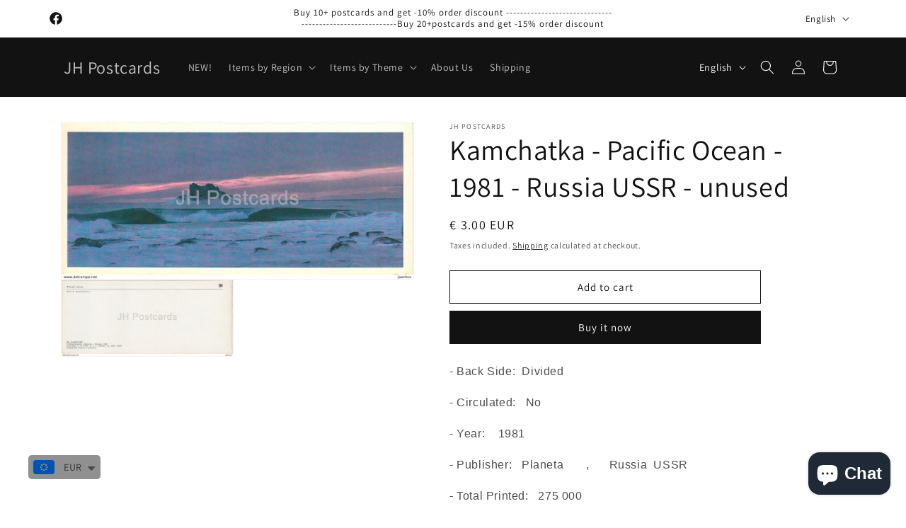

--- FILE ---
content_type: text/javascript; charset=utf-8
request_url: https://www.jhpostcards.com/products/kamchatka-pacific-ocean-1981-russia-ussr-unused.js
body_size: 502
content:
{"id":6081624440994,"title":"Kamchatka - Pacific Ocean - 1981 - Russia USSR - unused","handle":"kamchatka-pacific-ocean-1981-russia-ussr-unused","description":"\u003cp\u003e\u003cfont face=\"Arial\"\u003e- Back Side:  Divided\u003c\/font\u003e\u003c\/p\u003e \u003cp\u003e\u003cspan style=\"font-family:Arial;\"\u003e- Circulated:   No\u003c\/span\u003e\u003c\/p\u003e \u003cp\u003e\u003cfont face=\"Arial\"\u003e- Year:    1981\u003c\/font\u003e\u003c\/p\u003e \u003cp\u003e\u003cspan style=\"font-family:Arial;\"\u003e- Publisher:   Planeta       ,      Russia \u003c\/span\u003e\u003cspan style=\"font-family:Arial;\"\u003e USSR\u003c\/span\u003e\u003c\/p\u003e \u003cp\u003e\u003cfont face=\"Arial\"\u003e- Total Printed:   275 000   \u003c\/font\u003e\u003c\/p\u003e \u003cp\u003e\u003cfont face=\"Arial\"\u003e- Condition:  good   ,  please look at scan\u003c\/font\u003e\u003c\/p\u003e \u003cp\u003e\u003cfont face=\"Arial\"\u003e- Size: 9x21cm\u003c\/font\u003e\u003c\/p\u003e \u003cp\u003e\u003cfont face=\"Arial\"\u003e\u003cbr\u003e\u003c\/font\u003e\u003c\/p\u003e","published_at":"2021-01-21T14:06:21+02:00","created_at":"2021-01-21T10:35:34+02:00","vendor":"JH Postcards","type":"","tags":["russia"],"price":300,"price_min":300,"price_max":300,"available":true,"price_varies":false,"compare_at_price":300,"compare_at_price_min":300,"compare_at_price_max":300,"compare_at_price_varies":false,"variants":[{"id":37611440177314,"title":"Default Title","option1":"Default Title","option2":null,"option3":null,"sku":"55165","requires_shipping":true,"taxable":false,"featured_image":null,"available":true,"name":"Kamchatka - Pacific Ocean - 1981 - Russia USSR - unused","public_title":null,"options":["Default Title"],"price":300,"weight":0,"compare_at_price":300,"inventory_management":"shopify","barcode":null,"requires_selling_plan":false,"selling_plan_allocations":[]}],"images":["\/\/cdn.shopify.com\/s\/files\/1\/0228\/5685\/9720\/products\/378_001_9d287ff5-46ba-4cdb-8887-a426aff41f46.jpg?v=1611218134","\/\/cdn.shopify.com\/s\/files\/1\/0228\/5685\/9720\/products\/378_002_1934a7b6-96fe-430c-9cef-ed304e8c2ea6.jpg?v=1611218134"],"featured_image":"\/\/cdn.shopify.com\/s\/files\/1\/0228\/5685\/9720\/products\/378_001_9d287ff5-46ba-4cdb-8887-a426aff41f46.jpg?v=1611218134","options":[{"name":"Title","position":1,"values":["Default Title"]}],"url":"\/products\/kamchatka-pacific-ocean-1981-russia-ussr-unused","media":[{"alt":"Kamchatka - Pacific Ocean - 1981 - Russia USSR - unused - JH Postcards","id":13423219998882,"position":1,"preview_image":{"aspect_ratio":2.263,"height":718,"width":1625,"src":"https:\/\/cdn.shopify.com\/s\/files\/1\/0228\/5685\/9720\/products\/378_001_9d287ff5-46ba-4cdb-8887-a426aff41f46.jpg?v=1611218134"},"aspect_ratio":2.263,"height":718,"media_type":"image","src":"https:\/\/cdn.shopify.com\/s\/files\/1\/0228\/5685\/9720\/products\/378_001_9d287ff5-46ba-4cdb-8887-a426aff41f46.jpg?v=1611218134","width":1625},{"alt":null,"id":13423220031650,"position":2,"preview_image":{"aspect_ratio":2.248,"height":723,"width":1625,"src":"https:\/\/cdn.shopify.com\/s\/files\/1\/0228\/5685\/9720\/products\/378_002_1934a7b6-96fe-430c-9cef-ed304e8c2ea6.jpg?v=1611218134"},"aspect_ratio":2.248,"height":723,"media_type":"image","src":"https:\/\/cdn.shopify.com\/s\/files\/1\/0228\/5685\/9720\/products\/378_002_1934a7b6-96fe-430c-9cef-ed304e8c2ea6.jpg?v=1611218134","width":1625}],"requires_selling_plan":false,"selling_plan_groups":[]}